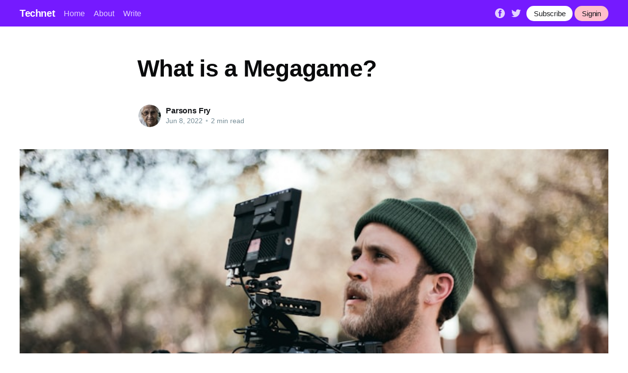

--- FILE ---
content_type: text/html; charset=utf-8
request_url: https://technetbloggers.de/what-is-a-megagame-1654695942/
body_size: 5455
content:
<!DOCTYPE html>
<html lang="en">
<head>

    <title>What is a Megagame?</title>
    <meta charset="utf-8" />
    <meta http-equiv="X-UA-Compatible" content="IE=edge" />
    <meta name="HandheldFriendly" content="True" />
    <meta name="viewport" content="width=device-width, initial-scale=1.0" />

    <link rel="stylesheet" type="text/css" href="/assets/built/screen.css?v=f396f5f178" />

    <link rel="icon" href="/favicon.png" type="image/png" />
    <meta name="referrer" content="no-referrer-when-downgrade" />
    
    <meta property="og:site_name" content="Technet" />
    <meta property="og:type" content="article" />
    <meta property="og:title" content="What is a Megagame?" />
    <meta property="og:description" content="A new megagame is a large-scale simulation. It may include elements of wargames, tabletop games, and LARPs. It can in addition contain elements of world of warcraft or LARPs. Typically the amount of components within a megagame will depend on the scenario being played. A new megagame can include several" />
    <meta property="og:url" content="https://technetbloggers.de/what-is-a-megagame-1654695942/" />
    <meta property="og:image" content="https://images.unsplash.com/photo-1594872669049-dc410962d0cc?crop&#x3D;entropy&amp;cs&#x3D;tinysrgb&amp;fit&#x3D;crop&amp;fm&#x3D;jpg&amp;h&#x3D;600&amp;ixid&#x3D;MnwxfDB8MXxyYW5kb218MHx8cGhvdG98fHx8fHwxNjU0Njk1OTU5&amp;ixlib&#x3D;rb-1.2.1&amp;q&#x3D;80&amp;utm_campaign&#x3D;api-credit&amp;utm_medium&#x3D;referral&amp;utm_source&#x3D;unsplash_source&amp;w&#x3D;800" />
    <meta property="article:published_time" content="2022-06-08T13:46:02.000Z" />
    <meta property="article:modified_time" content="2022-06-08T13:46:02.000Z" />
    <meta property="article:publisher" content="https://www.facebook.com/ghost" />
    <meta name="twitter:card" content="summary_large_image" />
    <meta name="twitter:title" content="What is a Megagame?" />
    <meta name="twitter:description" content="A new megagame is a large-scale simulation. It may include elements of wargames, tabletop games, and LARPs. It can in addition contain elements of world of warcraft or LARPs. Typically the amount of components within a megagame will depend on the scenario being played. A new megagame can include several" />
    <meta name="twitter:url" content="https://technetbloggers.de/what-is-a-megagame-1654695942/" />
    <meta name="twitter:image" content="https://images.unsplash.com/photo-1594872669049-dc410962d0cc?crop&#x3D;entropy&amp;cs&#x3D;tinysrgb&amp;fit&#x3D;crop&amp;fm&#x3D;jpg&amp;h&#x3D;600&amp;ixid&#x3D;MnwxfDB8MXxyYW5kb218MHx8cGhvdG98fHx8fHwxNjU0Njk1OTU5&amp;ixlib&#x3D;rb-1.2.1&amp;q&#x3D;80&amp;utm_campaign&#x3D;api-credit&amp;utm_medium&#x3D;referral&amp;utm_source&#x3D;unsplash_source&amp;w&#x3D;800" />
    <meta name="twitter:label1" content="Written by" />
    <meta name="twitter:data1" content="Parsons Fry" />
    <meta name="twitter:site" content="@ghost" />
    <meta property="og:image:width" content="800" />
    <meta property="og:image:height" content="600" />
    
    <link rel="alternate" type="application/rss+xml" title="Technet" href="https://technetbloggers.de/rss/" />
    
    <style>:root {--ghost-accent-color: #751aff;}</style>

</head>
<body class="post-template">
<div class="viewport">

    <header id="gh-head" class="gh-head has-cover">
        <nav class="gh-head-inner inner gh-container">

            <div class="gh-head-brand">
                <a class="gh-head-logo" href="https://technetbloggers.de">
                        Technet
                </a>
                <a class="gh-burger" role="button">
                    <div class="gh-burger-box">
                        <div class="gh-burger-inner"></div>
                    </div>
                </a>
            </div>
            <div class="gh-head-menu">
                <ul class="nav">
    <li class="nav-home"><a href="https://technetbloggers.de/">Home</a></li>
    <li class="nav-about"><a href="https://technetbloggers.de/about/">About</a></li>
    <li class="nav-write"><a href="https://technetbloggers.de/how-to-write-on-technet/">Write</a></li>
</ul>

            </div>
            <div class="gh-head-actions">
                <div class="gh-social">
                        <a class="gh-social-facebook" href="https://www.facebook.com/ghost" title="Facebook" target="_blank" rel="noopener"><svg viewBox="0 0 32 32" xmlns="http://www.w3.org/2000/svg"><path d="M16 0c8.837 0 16 7.163 16 16s-7.163 16-16 16S0 24.837 0 16 7.163 0 16 0zm5.204 4.911h-3.546c-2.103 0-4.443.885-4.443 3.934.01 1.062 0 2.08 0 3.225h-2.433v3.872h2.509v11.147h4.61v-11.22h3.042l.275-3.81h-3.397s.007-1.695 0-2.187c0-1.205 1.253-1.136 1.329-1.136h2.054V4.911z" /></svg></a>
                        <a class="gh-social-twitter" href="https://twitter.com/ghost" title="Twitter" target="_blank" rel="noopener"><svg xmlns="http://www.w3.org/2000/svg" viewBox="0 0 32 32"><path d="M30.063 7.313c-.813 1.125-1.75 2.125-2.875 2.938v.75c0 1.563-.188 3.125-.688 4.625a15.088 15.088 0 0 1-2.063 4.438c-.875 1.438-2 2.688-3.25 3.813a15.015 15.015 0 0 1-4.625 2.563c-1.813.688-3.75 1-5.75 1-3.25 0-6.188-.875-8.875-2.625.438.063.875.125 1.375.125 2.688 0 5.063-.875 7.188-2.5-1.25 0-2.375-.375-3.375-1.125s-1.688-1.688-2.063-2.875c.438.063.813.125 1.125.125.5 0 1-.063 1.5-.25-1.313-.25-2.438-.938-3.313-1.938a5.673 5.673 0 0 1-1.313-3.688v-.063c.813.438 1.688.688 2.625.688a5.228 5.228 0 0 1-1.875-2c-.5-.875-.688-1.813-.688-2.75 0-1.063.25-2.063.75-2.938 1.438 1.75 3.188 3.188 5.25 4.25s4.313 1.688 6.688 1.813a5.579 5.579 0 0 1 1.5-5.438c1.125-1.125 2.5-1.688 4.125-1.688s3.063.625 4.188 1.813a11.48 11.48 0 0 0 3.688-1.375c-.438 1.375-1.313 2.438-2.563 3.188 1.125-.125 2.188-.438 3.313-.875z"/></svg>
</a>
                </div>

                <a class="gh-head-button" href="https://technetbloggers.de/ghost/#/signup/dk2d">Subscribe</a>
                &nbsp;
                <a class="gh-head-button" style="background-color:pink" href="https://technetbloggers.de/ghost/#/signin">Signin</a>
            </div>
        </nav>
    </header>

    <main>
        



<article class="article post">

    <header class="article-header gh-canvas">


        <h1 class="article-title">What is a Megagame?</h1>


        <div class="article-byline">
            <section class="article-byline-content">
                <ul class="author-list">
                    <li class="author-list-item">
                        <a href="/author/parsons-fry/" class="author-avatar">
                            <img class="author-profile-image" src="https://images.unsplash.com/photo-1525599428495-0441bd5c67de?crop&#x3D;entropy&amp;cs&#x3D;tinysrgb&amp;fit&#x3D;crop&amp;fm&#x3D;jpg&amp;h&#x3D;400&amp;ixid&#x3D;MnwxfDB8MXxyYW5kb218MHx8ZmFjZXx8fHx8fDE2NTE3NjA0MDc&amp;ixlib&#x3D;rb-1.2.1&amp;q&#x3D;80&amp;utm_campaign&#x3D;api-credit&amp;utm_medium&#x3D;referral&amp;utm_source&#x3D;unsplash_source&amp;w&#x3D;400" alt="Parsons Fry" />
                        </a>
                    </li>
                </ul>
                <div class="article-byline-meta">
                    <h4 class="author-name"><a href="https://parsons-fry.technetbloggers.de/author/parsons-fry/">Parsons Fry</a></h4>
                    <div class="byline-meta-content">
                        <time class="byline-meta-date" datetime="2022-06-08">Jun 8, 2022</time>
                        <span class="byline-reading-time"><span class="bull">&bull;</span> 2 min read</span>
                    </div>
                </div>
            </section>
        </div>

        <figure class="article-image">
            <img
                srcset="https://images.unsplash.com/photo-1594872669049-dc410962d0cc?crop&#x3D;entropy&amp;cs&#x3D;tinysrgb&amp;fit&#x3D;crop&amp;fm&#x3D;jpg&amp;h&#x3D;600&amp;ixid&#x3D;MnwxfDB8MXxyYW5kb218MHx8cGhvdG98fHx8fHwxNjU0Njk1OTU5&amp;ixlib&#x3D;rb-1.2.1&amp;q&#x3D;80&amp;utm_campaign&#x3D;api-credit&amp;utm_medium&#x3D;referral&amp;utm_source&#x3D;unsplash_source&amp;w&#x3D;800 300w,
                        https://images.unsplash.com/photo-1594872669049-dc410962d0cc?crop&#x3D;entropy&amp;cs&#x3D;tinysrgb&amp;fit&#x3D;crop&amp;fm&#x3D;jpg&amp;h&#x3D;600&amp;ixid&#x3D;MnwxfDB8MXxyYW5kb218MHx8cGhvdG98fHx8fHwxNjU0Njk1OTU5&amp;ixlib&#x3D;rb-1.2.1&amp;q&#x3D;80&amp;utm_campaign&#x3D;api-credit&amp;utm_medium&#x3D;referral&amp;utm_source&#x3D;unsplash_source&amp;w&#x3D;800 600w,
                        https://images.unsplash.com/photo-1594872669049-dc410962d0cc?crop&#x3D;entropy&amp;cs&#x3D;tinysrgb&amp;fit&#x3D;crop&amp;fm&#x3D;jpg&amp;h&#x3D;600&amp;ixid&#x3D;MnwxfDB8MXxyYW5kb218MHx8cGhvdG98fHx8fHwxNjU0Njk1OTU5&amp;ixlib&#x3D;rb-1.2.1&amp;q&#x3D;80&amp;utm_campaign&#x3D;api-credit&amp;utm_medium&#x3D;referral&amp;utm_source&#x3D;unsplash_source&amp;w&#x3D;800 1000w,
                        https://images.unsplash.com/photo-1594872669049-dc410962d0cc?crop&#x3D;entropy&amp;cs&#x3D;tinysrgb&amp;fit&#x3D;crop&amp;fm&#x3D;jpg&amp;h&#x3D;600&amp;ixid&#x3D;MnwxfDB8MXxyYW5kb218MHx8cGhvdG98fHx8fHwxNjU0Njk1OTU5&amp;ixlib&#x3D;rb-1.2.1&amp;q&#x3D;80&amp;utm_campaign&#x3D;api-credit&amp;utm_medium&#x3D;referral&amp;utm_source&#x3D;unsplash_source&amp;w&#x3D;800 2000w"
                sizes="(min-width: 1400px) 1400px, 92vw"
                src="https://images.unsplash.com/photo-1594872669049-dc410962d0cc?crop&#x3D;entropy&amp;cs&#x3D;tinysrgb&amp;fit&#x3D;crop&amp;fm&#x3D;jpg&amp;h&#x3D;600&amp;ixid&#x3D;MnwxfDB8MXxyYW5kb218MHx8cGhvdG98fHx8fHwxNjU0Njk1OTU5&amp;ixlib&#x3D;rb-1.2.1&amp;q&#x3D;80&amp;utm_campaign&#x3D;api-credit&amp;utm_medium&#x3D;referral&amp;utm_source&#x3D;unsplash_source&amp;w&#x3D;800"
                alt="What is a Megagame?"
            />
        </figure>
    </header>

    <section class="gh-content gh-canvas">
        <p>A new megagame is a large-scale simulation. It may include elements of wargames, tabletop games, and LARPs. It can in addition contain elements of world of warcraft or LARPs. Typically the amount of components within a megagame will depend on the scenario being played. A new megagame can include several players, or many different people can easily play the same game. This is the approach to introduce additional players to the genre of gambling.<br><br>The biggest advantage involving a megagame is its flexibility. That allows for multiple factions to compete against each additional. Each team provides a specific position and can make story in virtually any direction. The activity is split in to several turns, together with each player getting a turn each time. A megagame is of fun to experience and requires some sort of great deal regarding player interaction. Typically the level of participant interaction is key to the game's good results, along with the players' decision-making abilities will fluctuate accordingly.<br><br>While some sort of typical megagame could possibly be played by one individual at a time, it requires several players to play simultaneously. This signifies that each participant can play the same game at the same time. There are lots of teams in a new megagame, and every single team can make upwards their own guidelines. It can be very difficult to deal with and organize each of the players in the megagame. It is also possible for someone to play as a character.<br><br>The main trouble of your megagame is usually player interaction. Some sort of team must communicate with each other to create tough choices and achieve their own objectives. This demands a lot involving communication, and typically the team must get close to to get the particular job done. A new megagame often includes multiple factions, all of which has distinct roles and duties.  <a href="https://megagame.bz/slot-demo/live22/">live22ฝาก10รับ100</a>  provides different decision-making capabilities. It is essential to maintain person interaction in some sort of megagame. It is very important keep in mind that a megagame is a substantial multiplayer game.<br><br>A new megagame is some sort of huge game that needs a large number of players to try out. A megagame combines board games in addition to roleplaying games. Typically the player roles in the game are decided by typically the team leader. Within a megagame, each player has a distinct role, in addition to the control users are grouped straight into subgroups according to their own roles. The girls frontrunners are called "the umpires. " Yet , the rules and mechanics of a new megagame will vary.<br><br>Typically the structure of your megagame is similar to be able to that of a regular game. Within a megagame, the players will be divided into clubs. "" are assigned to specific roles and therefore are expected to get to their objectives. The team member can furthermore change the team member's role. A player may not be able to talk to the other staff members. The aim of a megagame is always to reach a high report. The objective involving a megagame is to win by killing all the other player within the game.</p>
    </section>


</article>

<section class="footer-cta">
    <div class="inner">
        <h2>Sign up for more like this.</h2>
        <a class="footer-cta-button" href="#/portal">
            <div>Enter your email</div>
            <span>Subscribe</span>
        </a>
    </div>
</section>


<aside class="read-more-wrap">
    <div class="read-more inner">


                    
<article class="post-card post ">

    <a class="post-card-image-link" href="https://parsons-fry.technetbloggers.de/durango-wild-lands-sport-review-1654696243/">
        <img class="post-card-image"
            srcset="https://images.unsplash.com/photo-1555689070-20b1c99cc001?crop&#x3D;entropy&amp;cs&#x3D;tinysrgb&amp;fit&#x3D;crop&amp;fm&#x3D;jpg&amp;h&#x3D;600&amp;ixid&#x3D;MnwxfDB8MXxyYW5kb218MHx8cGhvdG98fHx8fHwxNjU0Njk2MjU5&amp;ixlib&#x3D;rb-1.2.1&amp;q&#x3D;80&amp;utm_campaign&#x3D;api-credit&amp;utm_medium&#x3D;referral&amp;utm_source&#x3D;unsplash_source&amp;w&#x3D;800 300w,
                    https://images.unsplash.com/photo-1555689070-20b1c99cc001?crop&#x3D;entropy&amp;cs&#x3D;tinysrgb&amp;fit&#x3D;crop&amp;fm&#x3D;jpg&amp;h&#x3D;600&amp;ixid&#x3D;MnwxfDB8MXxyYW5kb218MHx8cGhvdG98fHx8fHwxNjU0Njk2MjU5&amp;ixlib&#x3D;rb-1.2.1&amp;q&#x3D;80&amp;utm_campaign&#x3D;api-credit&amp;utm_medium&#x3D;referral&amp;utm_source&#x3D;unsplash_source&amp;w&#x3D;800 600w,
                    https://images.unsplash.com/photo-1555689070-20b1c99cc001?crop&#x3D;entropy&amp;cs&#x3D;tinysrgb&amp;fit&#x3D;crop&amp;fm&#x3D;jpg&amp;h&#x3D;600&amp;ixid&#x3D;MnwxfDB8MXxyYW5kb218MHx8cGhvdG98fHx8fHwxNjU0Njk2MjU5&amp;ixlib&#x3D;rb-1.2.1&amp;q&#x3D;80&amp;utm_campaign&#x3D;api-credit&amp;utm_medium&#x3D;referral&amp;utm_source&#x3D;unsplash_source&amp;w&#x3D;800 1000w,
                    https://images.unsplash.com/photo-1555689070-20b1c99cc001?crop&#x3D;entropy&amp;cs&#x3D;tinysrgb&amp;fit&#x3D;crop&amp;fm&#x3D;jpg&amp;h&#x3D;600&amp;ixid&#x3D;MnwxfDB8MXxyYW5kb218MHx8cGhvdG98fHx8fHwxNjU0Njk2MjU5&amp;ixlib&#x3D;rb-1.2.1&amp;q&#x3D;80&amp;utm_campaign&#x3D;api-credit&amp;utm_medium&#x3D;referral&amp;utm_source&#x3D;unsplash_source&amp;w&#x3D;800 2000w"
            sizes="(max-width: 1000px) 400px, 800px"
            src="https://images.unsplash.com/photo-1555689070-20b1c99cc001?crop&#x3D;entropy&amp;cs&#x3D;tinysrgb&amp;fit&#x3D;crop&amp;fm&#x3D;jpg&amp;h&#x3D;600&amp;ixid&#x3D;MnwxfDB8MXxyYW5kb218MHx8cGhvdG98fHx8fHwxNjU0Njk2MjU5&amp;ixlib&#x3D;rb-1.2.1&amp;q&#x3D;80&amp;utm_campaign&#x3D;api-credit&amp;utm_medium&#x3D;referral&amp;utm_source&#x3D;unsplash_source&amp;w&#x3D;800"
            alt="Durango: Wild Lands Sport Review"
            loading="lazy"
        />
    </a>

    <div class="post-card-content">

        <a class="post-card-content-link" href="https://parsons-fry.technetbloggers.de/durango-wild-lands-sport-review-1654696243/">
            <header class="post-card-header">
                <h2 class="post-card-title">Durango: Wild Lands Sport Review</h2>
            </header>
            <section class="post-card-excerpt">
                <p>While participating in the game, an individual will notice different tasks. In basic, the activity in the particular Wild Lands is usually centered around completing missions. These flights will offer a person valuable rewards, which include T-coins, the basic currency amongst people. Since such, you ought to take full advantage</p>
            </section>
        </a>

        <footer class="post-card-meta">
            <ul class="author-list">
                <li class="author-list-item">
                    <a href="https://technetbloggers.de/author/parsons-fry/" class="static-avatar">
                        <img class="author-profile-image" src="https://images.unsplash.com/photo-1525599428495-0441bd5c67de?crop&#x3D;entropy&amp;cs&#x3D;tinysrgb&amp;fit&#x3D;crop&amp;fm&#x3D;jpg&amp;h&#x3D;400&amp;ixid&#x3D;MnwxfDB8MXxyYW5kb218MHx8ZmFjZXx8fHx8fDE2NTE3NjA0MDc&amp;ixlib&#x3D;rb-1.2.1&amp;q&#x3D;80&amp;utm_campaign&#x3D;api-credit&amp;utm_medium&#x3D;referral&amp;utm_source&#x3D;unsplash_source&amp;w&#x3D;400" alt="Parsons Fry" />
                    </a>
                </li>
            </ul>
            <div class="post-card-byline-content">
                <span><a href="https://parsons-fry.technetbloggers.de/author/parsons-fry/">Parsons Fry</a></span>
                <span class="post-card-byline-date"><time datetime="2022-06-08">Jun 8, 2022</time> <span class="bull">&bull;</span> 3 min read</span>
            </div>
        </footer>

    </div>

</article>
                    
<article class="post-card post ">

    <a class="post-card-image-link" href="https://parsons-fry.technetbloggers.de/the-way-to-play-the-garena-free-fire-game-1654645386/">
        <img class="post-card-image"
            srcset="https://images.unsplash.com/photo-1564539961152-897f43a2c9a3?crop&#x3D;entropy&amp;cs&#x3D;tinysrgb&amp;fit&#x3D;crop&amp;fm&#x3D;jpg&amp;h&#x3D;600&amp;ixid&#x3D;MnwxfDB8MXxyYW5kb218MHx8cGhvdG98fHx8fHwxNjU0NjQ1NDAy&amp;ixlib&#x3D;rb-1.2.1&amp;q&#x3D;80&amp;utm_campaign&#x3D;api-credit&amp;utm_medium&#x3D;referral&amp;utm_source&#x3D;unsplash_source&amp;w&#x3D;800 300w,
                    https://images.unsplash.com/photo-1564539961152-897f43a2c9a3?crop&#x3D;entropy&amp;cs&#x3D;tinysrgb&amp;fit&#x3D;crop&amp;fm&#x3D;jpg&amp;h&#x3D;600&amp;ixid&#x3D;MnwxfDB8MXxyYW5kb218MHx8cGhvdG98fHx8fHwxNjU0NjQ1NDAy&amp;ixlib&#x3D;rb-1.2.1&amp;q&#x3D;80&amp;utm_campaign&#x3D;api-credit&amp;utm_medium&#x3D;referral&amp;utm_source&#x3D;unsplash_source&amp;w&#x3D;800 600w,
                    https://images.unsplash.com/photo-1564539961152-897f43a2c9a3?crop&#x3D;entropy&amp;cs&#x3D;tinysrgb&amp;fit&#x3D;crop&amp;fm&#x3D;jpg&amp;h&#x3D;600&amp;ixid&#x3D;MnwxfDB8MXxyYW5kb218MHx8cGhvdG98fHx8fHwxNjU0NjQ1NDAy&amp;ixlib&#x3D;rb-1.2.1&amp;q&#x3D;80&amp;utm_campaign&#x3D;api-credit&amp;utm_medium&#x3D;referral&amp;utm_source&#x3D;unsplash_source&amp;w&#x3D;800 1000w,
                    https://images.unsplash.com/photo-1564539961152-897f43a2c9a3?crop&#x3D;entropy&amp;cs&#x3D;tinysrgb&amp;fit&#x3D;crop&amp;fm&#x3D;jpg&amp;h&#x3D;600&amp;ixid&#x3D;MnwxfDB8MXxyYW5kb218MHx8cGhvdG98fHx8fHwxNjU0NjQ1NDAy&amp;ixlib&#x3D;rb-1.2.1&amp;q&#x3D;80&amp;utm_campaign&#x3D;api-credit&amp;utm_medium&#x3D;referral&amp;utm_source&#x3D;unsplash_source&amp;w&#x3D;800 2000w"
            sizes="(max-width: 1000px) 400px, 800px"
            src="https://images.unsplash.com/photo-1564539961152-897f43a2c9a3?crop&#x3D;entropy&amp;cs&#x3D;tinysrgb&amp;fit&#x3D;crop&amp;fm&#x3D;jpg&amp;h&#x3D;600&amp;ixid&#x3D;MnwxfDB8MXxyYW5kb218MHx8cGhvdG98fHx8fHwxNjU0NjQ1NDAy&amp;ixlib&#x3D;rb-1.2.1&amp;q&#x3D;80&amp;utm_campaign&#x3D;api-credit&amp;utm_medium&#x3D;referral&amp;utm_source&#x3D;unsplash_source&amp;w&#x3D;800"
            alt="The way to Play the Garena Free Fire Game"
            loading="lazy"
        />
    </a>

    <div class="post-card-content">

        <a class="post-card-content-link" href="https://parsons-fry.technetbloggers.de/the-way-to-play-the-garena-free-fire-game-1654645386/">
            <header class="post-card-header">
                <h2 class="post-card-title">The way to Play the Garena Free Fire Game</h2>
            </header>
            <section class="post-card-excerpt">
                <p>In 2019, Garena Free of charge Fire was the most downloaded mobile phone game in the world. This struggle royale game seemed to be published by the same company and received the merit for "Best Popular Vote Game". This is a very addictive and concerned multiplayer online challenge royale game.</p>
            </section>
        </a>

        <footer class="post-card-meta">
            <ul class="author-list">
                <li class="author-list-item">
                    <a href="https://technetbloggers.de/author/parsons-fry/" class="static-avatar">
                        <img class="author-profile-image" src="https://images.unsplash.com/photo-1525599428495-0441bd5c67de?crop&#x3D;entropy&amp;cs&#x3D;tinysrgb&amp;fit&#x3D;crop&amp;fm&#x3D;jpg&amp;h&#x3D;400&amp;ixid&#x3D;MnwxfDB8MXxyYW5kb218MHx8ZmFjZXx8fHx8fDE2NTE3NjA0MDc&amp;ixlib&#x3D;rb-1.2.1&amp;q&#x3D;80&amp;utm_campaign&#x3D;api-credit&amp;utm_medium&#x3D;referral&amp;utm_source&#x3D;unsplash_source&amp;w&#x3D;400" alt="Parsons Fry" />
                    </a>
                </li>
            </ul>
            <div class="post-card-byline-content">
                <span><a href="https://parsons-fry.technetbloggers.de/author/parsons-fry/">Parsons Fry</a></span>
                <span class="post-card-byline-date"><time datetime="2022-06-07">Jun 7, 2022</time> <span class="bull">&bull;</span> 1 min read</span>
            </div>
        </footer>

    </div>

</article>
                    
<article class="post-card post ">

    <a class="post-card-image-link" href="https://parsons-fry.technetbloggers.de/top-rated-tourist-attractions-inside-dubai-1654629601/">
        <img class="post-card-image"
            srcset="https://images.unsplash.com/photo-1554646375-7bd5eedf4dae?crop&#x3D;entropy&amp;cs&#x3D;tinysrgb&amp;fit&#x3D;crop&amp;fm&#x3D;jpg&amp;h&#x3D;600&amp;ixid&#x3D;MnwxfDB8MXxyYW5kb218MHx8cGhvdG98fHx8fHwxNjU0NjI5NjE4&amp;ixlib&#x3D;rb-1.2.1&amp;q&#x3D;80&amp;utm_campaign&#x3D;api-credit&amp;utm_medium&#x3D;referral&amp;utm_source&#x3D;unsplash_source&amp;w&#x3D;800 300w,
                    https://images.unsplash.com/photo-1554646375-7bd5eedf4dae?crop&#x3D;entropy&amp;cs&#x3D;tinysrgb&amp;fit&#x3D;crop&amp;fm&#x3D;jpg&amp;h&#x3D;600&amp;ixid&#x3D;MnwxfDB8MXxyYW5kb218MHx8cGhvdG98fHx8fHwxNjU0NjI5NjE4&amp;ixlib&#x3D;rb-1.2.1&amp;q&#x3D;80&amp;utm_campaign&#x3D;api-credit&amp;utm_medium&#x3D;referral&amp;utm_source&#x3D;unsplash_source&amp;w&#x3D;800 600w,
                    https://images.unsplash.com/photo-1554646375-7bd5eedf4dae?crop&#x3D;entropy&amp;cs&#x3D;tinysrgb&amp;fit&#x3D;crop&amp;fm&#x3D;jpg&amp;h&#x3D;600&amp;ixid&#x3D;MnwxfDB8MXxyYW5kb218MHx8cGhvdG98fHx8fHwxNjU0NjI5NjE4&amp;ixlib&#x3D;rb-1.2.1&amp;q&#x3D;80&amp;utm_campaign&#x3D;api-credit&amp;utm_medium&#x3D;referral&amp;utm_source&#x3D;unsplash_source&amp;w&#x3D;800 1000w,
                    https://images.unsplash.com/photo-1554646375-7bd5eedf4dae?crop&#x3D;entropy&amp;cs&#x3D;tinysrgb&amp;fit&#x3D;crop&amp;fm&#x3D;jpg&amp;h&#x3D;600&amp;ixid&#x3D;MnwxfDB8MXxyYW5kb218MHx8cGhvdG98fHx8fHwxNjU0NjI5NjE4&amp;ixlib&#x3D;rb-1.2.1&amp;q&#x3D;80&amp;utm_campaign&#x3D;api-credit&amp;utm_medium&#x3D;referral&amp;utm_source&#x3D;unsplash_source&amp;w&#x3D;800 2000w"
            sizes="(max-width: 1000px) 400px, 800px"
            src="https://images.unsplash.com/photo-1554646375-7bd5eedf4dae?crop&#x3D;entropy&amp;cs&#x3D;tinysrgb&amp;fit&#x3D;crop&amp;fm&#x3D;jpg&amp;h&#x3D;600&amp;ixid&#x3D;MnwxfDB8MXxyYW5kb218MHx8cGhvdG98fHx8fHwxNjU0NjI5NjE4&amp;ixlib&#x3D;rb-1.2.1&amp;q&#x3D;80&amp;utm_campaign&#x3D;api-credit&amp;utm_medium&#x3D;referral&amp;utm_source&#x3D;unsplash_source&amp;w&#x3D;800"
            alt="Top-Rated Tourist Attractions inside Dubai"
            loading="lazy"
        />
    </a>

    <div class="post-card-content">

        <a class="post-card-content-link" href="https://parsons-fry.technetbloggers.de/top-rated-tourist-attractions-inside-dubai-1654629601/">
            <header class="post-card-header">
                <h2 class="post-card-title">Top-Rated Tourist Attractions inside Dubai</h2>
            </header>
            <section class="post-card-excerpt">
                <p>No other location offers more enchanting experiences than a desert safari tour. You'll be handled to an extensive variety of activities, including camel safaris, dune bashing, quad biking, and hot air ballooning. Even typically the most jaded tourist will discover this task exciting. No make a difference your level involving</p>
            </section>
        </a>

        <footer class="post-card-meta">
            <ul class="author-list">
                <li class="author-list-item">
                    <a href="https://technetbloggers.de/author/parsons-fry/" class="static-avatar">
                        <img class="author-profile-image" src="https://images.unsplash.com/photo-1525599428495-0441bd5c67de?crop&#x3D;entropy&amp;cs&#x3D;tinysrgb&amp;fit&#x3D;crop&amp;fm&#x3D;jpg&amp;h&#x3D;400&amp;ixid&#x3D;MnwxfDB8MXxyYW5kb218MHx8ZmFjZXx8fHx8fDE2NTE3NjA0MDc&amp;ixlib&#x3D;rb-1.2.1&amp;q&#x3D;80&amp;utm_campaign&#x3D;api-credit&amp;utm_medium&#x3D;referral&amp;utm_source&#x3D;unsplash_source&amp;w&#x3D;400" alt="Parsons Fry" />
                    </a>
                </li>
            </ul>
            <div class="post-card-byline-content">
                <span><a href="https://parsons-fry.technetbloggers.de/author/parsons-fry/">Parsons Fry</a></span>
                <span class="post-card-byline-date"><time datetime="2022-06-07">Jun 7, 2022</time> <span class="bull">&bull;</span> 3 min read</span>
            </div>
        </footer>

    </div>

</article>

    </div>
</aside>


    </main>

    <footer class="site-footer outer">
        <div class="inner">
            <section class="copyright"><a href="https://technetbloggers.de">Technet</a> &copy; 2026</section>
            <nav class="site-footer-nav">
                <ul class="nav">
    <li class="nav-data-privacy"><a href="https://technetbloggers.de/privacy/">Data &amp; privacy</a></li>
    <li class="nav-contact"><a href="https://technetbloggers.de/contact/">Contact</a></li>
    <li class="nav-contribute"><a href="https://technetbloggers.de/contribute/">Contribute →</a></li>
</ul>

            </nav>
        </div>
    </footer>

</div>


<script
    src="https://code.jquery.com/jquery-3.5.1.min.js"
    integrity="sha256-9/aliU8dGd2tb6OSsuzixeV4y/faTqgFtohetphbbj0="
    crossorigin="anonymous">
</script>
<script src="/assets/built/casper.js?v=f396f5f178"></script>
<script>
$(document).ready(function () {
    // Mobile Menu Trigger
    $('.gh-burger').click(function () {
        $('body').toggleClass('gh-head-open');
    });
    // FitVids - Makes video embeds responsive
    $(".gh-content").fitVids();
});
</script>



<script defer src="https://static.cloudflareinsights.com/beacon.min.js/vcd15cbe7772f49c399c6a5babf22c1241717689176015" integrity="sha512-ZpsOmlRQV6y907TI0dKBHq9Md29nnaEIPlkf84rnaERnq6zvWvPUqr2ft8M1aS28oN72PdrCzSjY4U6VaAw1EQ==" data-cf-beacon='{"version":"2024.11.0","token":"fab537b79f524be190224200795f63d5","r":1,"server_timing":{"name":{"cfCacheStatus":true,"cfEdge":true,"cfExtPri":true,"cfL4":true,"cfOrigin":true,"cfSpeedBrain":true},"location_startswith":null}}' crossorigin="anonymous"></script>
</body>
</html>
